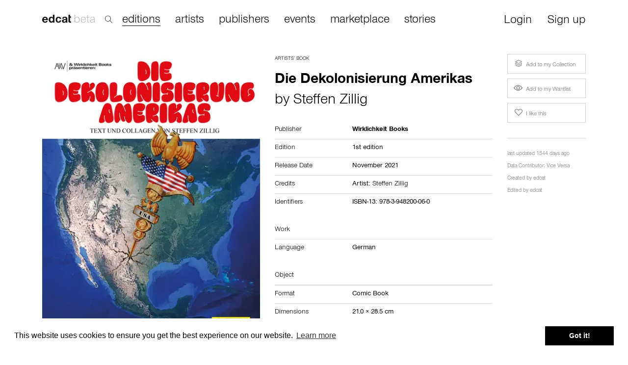

--- FILE ---
content_type: text/html; charset=utf-8
request_url: https://edcat.net/item/die-dekolonisierung-amerikas/
body_size: 11400
content:


<!DOCTYPE html>
<html ng-app="App">

<head>
  <meta name="viewport" content="width=device-width, initial-scale=1.0">
  <meta name="theme-color" content="#ffffff">
  <meta charset="UTF-8">
  <meta name="google-site-verification" content="BNN3wOp_pqU1WQ0ma9uf_YdS5O1RKOo583asG5JQ3RY" />

  
<title>edcat – Die Dekolonisierung Amerikas</title>
<meta name="description" content="Artists’ Book, Steffen Zillig, 2021, Wirklichkeit Books, 1st edition">

<meta property="og:url" content="https://edcat.net/item/die-dekolonisierung-amerikas/" />
<meta property="og:type" content="product" />
<meta property="og:title" content="edcat – Die Dekolonisierung Amerikas" />
<meta property="og:description" content="Artists’ Book, Steffen Zillig, 2021, Wirklichkeit Books, 1st edition" />
<meta property="og:image" content="https://cdn.edcat.net/cdn-cgi/image/quality=75,format=auto,width=850,height=600/media/items/Cover_DE.jpeg" />


  <link rel="apple-touch-icon" sizes="180x180" href="https://cdn.edcat.net/edcat_static/favicons/apple-touch-icon.ef2caeb23f48.png">
  <link rel="icon" type="image/png" sizes="32x32" href="https://cdn.edcat.net/edcat_static/favicons/favicon-32x32.ead904ac4101.png">
  <link rel="icon" type="image/png" sizes="16x16" href="https://cdn.edcat.net/edcat_static/favicons/favicon-16x16.13b97ee98673.png">
  <link rel="manifest" href="https://cdn.edcat.net/edcat_static/favicons/manifest.d8aaa1244b37.json">
  <link rel="mask-icon" href="https://cdn.edcat.net/edcat_static/favicons/safari-pinned-tab.354e2760c5c0.svg" color="#2000ff">
  <link rel="shortcut icon" href="https://cdn.edcat.net/edcat_static/favicons/favicon.f15cd94b6d29.ico">

  <link href="https://cdn.edcat.net/edcat_static/css/bootstrap.min.2f19a8cbdcfb.css" rel="stylesheet">
  <link href="https://cdn.edcat.net/edcat_static/css/font-awesome.min.2a61587af217.css" rel="stylesheet">
  <link href="https://cdn.edcat.net/edcat_static/css/edcat-icons.a0811f149005.css" rel="stylesheet">
  <link href="https://cdn.edcat.net/edcat_static/css/styles.a3168f931c7c.css" rel="stylesheet">
  <link href="https://cdn.edcat.net/edcat_static/css/custom.0616130d96fa.css" rel="stylesheet">
  <link href="https://cdn.edcat.net/edcat_static/css/media.c0e0f824ba1a.css" rel="stylesheet">
  <link href="https://cdn.edcat.net/edcat_static/css/import.ff87dc5fdbfd.css" rel="stylesheet">

  
    <script>
      window.RECAPTCHA_SITEKEY = '6Lfsqi4UAAAAAIpexidh1ghaITnL-OhTKKGWl36b';
    </script>
  

  <link rel="stylesheet" type="text/css" href="//cdnjs.cloudflare.com/ajax/libs/cookieconsent2/3.0.3/cookieconsent.min.css" />
  <script src="//cdnjs.cloudflare.com/ajax/libs/cookieconsent2/3.0.3/cookieconsent.min.js"></script>
  <script>
    window.addEventListener("load", function() {
      window.cookieconsent.initialise({
        "palette": {
          "popup": {
            "background": "#ffffff"
          },
          "button": {
            "background": "#000000"
          }
        }
      })
    });
  </script>

  
  <link href="https://cdn.edcat.net/edcat_static/lightbox2/css/lightbox.48ba8c34ab90.css" rel="stylesheet">

</head>

<body>
  <div id="top-container">
    


<nav class="navbar navbar-fixed-top hide-nav-on-mobile" role="navigation" id="search_active">
  <div class="container">
    <div class="row" style="margin-left: -15px;">
      <div class="col-lg-2 col-xs-2 col-sm-2">
        <div class="navbar-header">
          <a class="navbar-brand" href="/">
            <img src="https://cdn.edcat.net/edcat_static/images/logo_beta.4b9c845bf4a0.svg" alt="" class="logo">
          </a>
        </div>
        <div class="search">
          <img src="https://cdn.edcat.net/edcat_static/images/search.7c2c9189e108.svg" alt="" class="search-icon">
        </div>
      </div>
      <div class="col-lg-9 col-xs-9 col-sm-9">
        <div class="search-popup">
          <input type="text" id="search-new-input" placeholder="Search within 22,130 artists' books, editions, monographs and ephemera">
        </div>
      </div>
      <div class="col-lg-1 col-xs-1 col-sm-1 text-right">
        <div id="close-search">×</div>
      </div>
    </div>
  </div>
</nav>


<nav class="navbar navbar-fixed-top hide-nav-on-mobile" role="navigation" id="search_not_active">
  <div class="container">
    <div class="navbar-header">
      <a class="navbar-brand" href="/">
        <img src="https://cdn.edcat.net/edcat_static/images/logo_beta.4b9c845bf4a0.svg" alt="" class="logo">
      </a>
    </div>

    
    <div class="search">
      <img src="https://cdn.edcat.net/edcat_static/images/search.7c2c9189e108.svg" alt="" class="search-icon">
    </div>
    

    <div class="collapse navbar-collapse">
      <ul class="nav navbar-nav main nav-links header-links">
        <li><a href="/items/" class="active">editions</a></li>
        <li><a href="/artists/" class="">artists</a></li>
        <li><a href="/publishers/" class="">publishers</a></li>
        <li><a href="/events/" class="">events</a></li>
        <li><a href="/marketplace/" class="">marketplace</a></li>
        <li><a href="/stories">stories</a></li>
      </ul>
      <ul class="nav navbar-nav navbar-right">
        

        
        <li style="padding-right: 15px; padding-left: 15px;">
          <a href="" class="btn btn-sm login-required">Login</a>
        </li>
        <li style="padding-right: 15px; padding-left: 15px;">
          <a href="#" class="btn btn-sm signup">Sign up</a>
        </li>
        
      </ul>
    </div>
  </div>
</nav>


<nav class="navbar hide-nav-on-desktop" role="navigation">
  <div class="container">
    <div class="navbar-header">
      <button type="button" class="navbar-toggle collapsed" data-toggle="collapse" data-target="#navbar-top-collapse">
        <span class="sr-only">Toggle navigation</span>
        <span class="icon-bar"></span>
        <span class="icon-bar"></span>
        <span class="icon-bar"></span>
      </button>
      
      <a class="navbar-brand" href="/">
        <img src="https://cdn.edcat.net/edcat_static/images/logo_beta.4b9c845bf4a0.svg" alt="" class="logo">
      </a>
    </div>

    <div class="collapse navbar-collapse" id="navbar-top-collapse" style="padding-left: 15px;">
      <ul class="nav navbar-nav main nav-links">
        <li><a href="/items/">editions</a></li>
        <li><a href="/artists/">artists</a></li>
        <li><a href="/publishers/">publishers</a></li>
        <li><a href="/events/">events</a></li>
        <li><a href="/marketplace/">marketplace</a></li>
        <li><a href="/stories">stories</a></li>
      </ul>
      <ul class="nav navbar-nav nav-links" style="margin-top: -7px;">
        

        
        <li>
          <a href="#" class="login-required">Login</a>
        </li>
        <li>
          <a href="#" class="signup">Sign up</a>
        </li>
        
      </ul>
    </div>

    <form class="navbar-form navbar-left autocomplete-me" role="search" action="/search/" autocomplete="off">
      <div class="form-group inner-addon right-addon">
        <input type="text" class="form-control" placeholder="search" name="q" id="search-input">
        <i class="glyphicon glyphicon-search"></i>
      </div>
    </form>
  </div>
</nav>

  </div>

  
    <div class="container" id="main-container">
      

  <div class="images-modal">
    <div class="modal fade" id="add-to-collection-modal">
      <div class="modal-dialog">
        <div class="modal-content">
          <div class="modal-header">
            <button type="button" class="close" data-dismiss="modal" aria-hidden="true">&times;</button>
            <strong>Add to collection</strong>
          </div>
          <div class="modal-body">
          </div>
        </div>
      </div>
    </div>
  </div>

  <div class="modal fade attach-to-obj-modal" id="add-to-event-modal">
    <div class="modal-dialog">
      <div class="modal-content">
        <div class="modal-header">
          <button type="button" class="close" data-dismiss="modal" aria-hidden="true">&times;</button>
          <h2 class="modal-title">Add to Event</h2>
          <p>If this edition is featured in an exhibition or fair, please choose the event from this list.</p>
        </div>
        <div class="modal-body" data-context="">
        </div>
        <div class="modal-footer text-left">
          <a href="#" class="btn btn-primary btn-black" id="save-featured-events">
            Save
          </a>
        </div>
      </div>
    </div>
  </div>

  <div class="modal fade attach-to-obj-modal" id="add-to-story-modal">
    <div class="modal-dialog">
      <div class="modal-content">
        <div class="modal-header">
          <button type="button" class="close" data-dismiss="modal" aria-hidden="true">&times;</button>
          <h2 class="modal-title">Add to Story</h2>
        </div>
        <div class="modal-body">
          
        </div>
        <div class="modal-footer">
          <div class="col-lg-6 text-left">
            <a href="#" class="btn btn-primary btn-black" style="width: 200px; text-transform: capitalize" id="save-stories">
              Save
            </a>
          </div>
          <div class="col-lg-6 text-right">
            <a href="/stories/new?uuid=e1b060dd-cf13-4ab1-a3f6-f461a1c5f4d0" class="btn btn-default" style="width: 200px;">
              Create a new story
            </a>
          </div>
        </div>
      </div>
    </div>
  </div>


<!-- Content -->
<div class="row">
  

  

  

  

  

  
    <div class="col-xs-12 col-md-5 col-lg-5 left-panel">
    
    <div id="main-image-wrapper">
      
      
      
      <a id="main-image-link"  data-lightbox="item-image" href="https://cdn.edcat.net/media/items/Cover_DE.jpeg" >
        <img id="id_main_image" class="img-responsive" src="https://cdn.edcat.net/cdn-cgi/image/quality=75,format=auto,width=850,height=600/media/items/Cover_DE.jpeg" />
      </a>

      <div class="image-description">
        
          image source: Vice Versa
        
        
      </div>
      
      
      
    </div>
    

    
    <div id="work-info">
      <div>
        
      </div>

      

      

      
        
          <div id="publisher-notes">
          <h4>
            Publisher Note
            
          </h4>
          
            <div data-language="en" style="">
              <p>
                In nicht allzu ferner Zukunft entschließt sich die Regierung der Vereinigten Staaten von Amerika, die zugewanderten Teile ihrer nun vollständig genetisch decodierten Bevölkerung zurück in die Welt zu schicken. Es ist der bemerkenswerte Versuch, eine Gesellschaft wiederherzustellen, wie sie vor der verheerenden Eroberung des amerikanischen Kontinents durch europäische Einwanderer herrschte. Also ziehen bald Konvois von „Rückwanderern“ nach Europa, obwohl seit Jahrzehnten kein Kontakt mehr zu dem schrulligen Erdteil jenseits des Atlantiks besteht. Denn Europa hat sich eingeigelt und will vom Rest der Welt schon lange nichts mehr wissen, als plötzlich amerikanische Flüchtlingsboote die französische Küste erreichen...<br><br>In „Die Dekolonisierung Amerikas“ erzählt Steffen Zillig eine fiktive Zukunft aus kleinteilig collagierten Versatzstücken der Populärkultur. Dafür kombiniert er Ausschnitte aus alten und neuen Abenteuercomics mit verwaschenen Fotografien aus dem Internet. Dazwischen entspinnt sich eine Sozialfantasie, deren abenteuerliche Verwerfungen und Konfliktlinien denen der Gegenwart verblüffend ähnlich werden.<br><br>Steffen Zillig macht Kunst. Mit Kolleginnen und Kollegen betreibt er den Briefing Room“ in Brüssel und gibt das Künstlermagazin „Intercity“ heraus. Er arbeitet in Hamburg und ist Mitglied einer Gewerkschaft.
                
              </p>
            </div>
          
        </div>
        

        
      
    </div>
    
  </div>
  

  <div id="middle-panel" class="col-xs-12 col-md-5 col-lg-5 infowrapper">
    <div id="title-block" class="title-infowrapper">
      <span class="category">
        
          
            <a href="/items/?category=1">Artists’ Book</a>
          
        
      </span>
      
        
          
            
              <h2 class="title">Die Dekolonisierung Amerikas</h2>
              
              
                <h4>by
                  
                  <a href="/entities/cbf99ff2-402c-4e39-9d45-716d9ff3173b/">Steffen Zillig</a>
                  
                </h4>
              
              
            
          
        
      
    </div>

    <table class="table table-nonfluid">
      
      <tr>
        <th>Publisher</th>
        <td>
          
          
          <div>
            <nobr>
              <a href="/entities/14a5c9cf-6571-4fd2-bbfa-db05ee887b48/">
                <strong>Wirklichkeit Books</strong>
              </a>
              
            </nobr>
          </div>
          
        </td>
      </tr>

      

      
      <tr>
        <th>Edition</th>
        <td>
          1st  edition
        </td>
      </tr>
      

      
      <tr class="release-places">
        <th>Release Date</th>
        <td>
          <a href="/items/?start_year=2021&end_year=2021">
            November 2021
            
          </a>
        </td>
      </tr>
      

      

      

      
      <tr>
        <th>Credits</th>
        <td>
          
          
          
          
          
          
          
          
          <div>
            Artist:
            
            
            <nobr><a href="/entities/cbf99ff2-402c-4e39-9d45-716d9ff3173b/">Steffen Zillig</a></nobr>
            
          </div>
          
          
        </td>
      </tr>
      

      

      

      
      <tr>
        <th>Identifiers</th>
        <td>
          
          <div>
            ISBN-13:
            
            978-3-948200-06-0
            
          </div>
          
        </td>
      </tr>
      

      

      

      
      
      
    </table>

    
    <table class="table table-nonfluid">
      <tr>
        <th>Work</th>
        <td>&nbsp;</td>
      </tr>

      

      

      

      

      

      

      

      

      
      <tr>
        <th>Language</th>
        <td>
          
          German
          
        </td>
      </tr>
      

      

      
    </table>
    

    
    
    <table class="table table-nonfluid" id="object-1-info">
      <thead>
        <tr class="link-row" id="object-1-heading">
          <th>Object</th>
          <th></th>
        </tr>
      </thead>
      <tbody id="object-1-collapse">
        
        <tr>
          <th>Format</th>
          <td>Comic Book</td>
        </tr>
        

        

        
        <tr>
          <th>Dimensions</th>
          <td>
            
            21.0
            &times;
            
            
            28.5
            
            
            
            
            cm
          </td>
        </tr>
        

        

        

        

      </tbody>
    </table>
    

    
    <table class="table table-nonfluid" id="interior-info">
      <thead>
        <tr class="link-row" id="interior-heading">
          <th colspan="2">Interior</th>
        </tr>
      </thead>
      <tbody id="interior-collapse">

        
        <tr>
          <th>Pages</th>
          <td>
            
            32
            
            
            
          </td>
        </tr>
        

        

        

        

        

        
      </tbody>
    </table>
    

    
    
    

    
    
    

    
    
    

    

    
    
    

    
    
    

    
    

  </div>

  <div class="col-xs-12 col-md-2 col-lg-2 right-panel">
    
    
    <div class="collection-buttons" id="collection-buttons">
      <div class="row">
        <div class="col-xs-12">
          <div class="button-block">
            
            <a href="/personal/collection/add/e1b060dd-cf13-4ab1-a3f6-f461a1c5f4d0/" class="btn btn-default btn-sm login-required collection" role="button">
              <span class="icon icon-collection" aria-hidden="true"></span> Add to my Collection
            </a>
            
            
          </div>
          <div class="button-block">
            <a href="/items/toggle_wanted/e1b060dd-cf13-4ab1-a3f6-f461a1c5f4d0" class="login-required btn btn-default btn-sm " role="button" rel="nofollow">
              <span class="icon icon-view" aria-hidden="true"></span> Add to my Wantlist
            </a>
            
          </div>
          <div class="button-block">
            <a href="/items/toggle_recommended/e1b060dd-cf13-4ab1-a3f6-f461a1c5f4d0" class="login-required btn btn-default btn-sm" role="button" rel="nofollow">
              <span class="icon icon-heart" aria-hidden="true"></span> I like this
            </a>
            
          </div>
          
          
          
        </div>
      </div>
    </div>
    
    
    
    <div>
      <div class="row">
        <div class="col-xs-12">
          

          

          

          

          
          
        </div>
        <div class="col-xs-12">
          <div class="feature-block details-block">
            
            
            <p>last updated 1544 days ago</p>
            
            
            
            
            <p>
              Data Contributor:
              
              <a href="/entities/692c01ff-548c-4257-8da0-f5c9b700d5cd/">Vice Versa</a>
              
            </p>
            
            <p>Created by <a href="/users/edcat/">edcat</a></p>
            <p>Edited by
              
                <a href="/users/edcat/">edcat</a>
              
            </p>
            
            
          </div>
          <div class="row">
            
            <div class="col-xs-12">
              
              
              
              
              
            </div>
          </div>
        </div>
      </div>
    </div>
    
  </div>

  <!------------------------- Related Items --------------------->
  <div class="related-items">
    
    
    
    <div class="row main">
      <div class="col-xs-12">
        
        <h4>
          Other editions by <a href="/entities/cbf99ff2-402c-4e39-9d45-716d9ff3173b/">Steffen Zillig</a>
          <a href="/entities/steffen-zillig/" class="see-all">see all</a>
        </h4>
        
      </div>
      
      
      



<div class="col-xs-6 col-sm-4 col-md-2 tile">
  <div class="item-thumb" style="height: 229px;">
    <a href="/item/the-decolonization-of-america/">
      
      <img style="max-height: 229px;" class="img-responsive lazyload" data-src="https://cdn.edcat.net/cdn-cgi/image/quality=75,format=auto,width=500/media/items/Cover_EN.jpeg" />
      
    </a>
  </div>
  
  <div class="category">Artists’ Book</div>
  
  <span class="main-title">
    <a href="/item/the-decolonization-of-america/">The Decolonization of America</a>
  </span>
  
  <span class="authors-list">
    
    by
    <a href="/entities/steffen-zillig/">Steffen Zillig</a>
    
  </span>
  

  

  
</div>

      
      
      
    </div>
    
    
    
    <div class="row main">
      <div class="col-xs-12">
        
        <h4>
          Other editions by <a href="/entities/14a5c9cf-6571-4fd2-bbfa-db05ee887b48/">Wirklichkeit Books</a>
          <a href="/entities/wirklichkeit-books/" class="see-all">see all</a>
        </h4>
        
      </div>
      
      
      



<div class="col-xs-6 col-sm-4 col-md-2 tile">
  <div class="item-thumb" style="height: 229px;">
    <a href="/item/side-magazine-no1-the-professor-bergen-assembly/">
      
      <img style="max-height: 229px;" class="img-responsive lazyload" data-src="https://cdn.edcat.net/cdn-cgi/image/quality=75,format=auto,width=500/media/items/978-3-948200-04-6_0.jpeg" />
      
    </a>
  </div>
  
  <div class="category">Art Magazine</div>
  
  <span class="main-title">
    <a href="/item/side-magazine-no1-the-professor-bergen-assembly/">Side Magazine No.1 – The Professor / Bergen Assembly</a>
  </span>
  
  <span class="authors-list">
    
  </span>
  

  

  
</div>

      
      
      



<div class="col-xs-6 col-sm-4 col-md-2 tile">
  <div class="item-thumb" style="height: 229px;">
    <a href="/item/publishing-as-a-way-of-creating-wirklichkeit-7/">
      
      <img style="max-height: 229px;" class="img-responsive lazyload" data-src="https://cdn.edcat.net/cdn-cgi/image/quality=75,format=auto,width=500/media/items/Scan2024-10-29_141225.jpg" />
      
    </a>
  </div>
  
  <div class="category">Artists’ Book</div>
  
  <span class="main-title">
    <a href="/item/publishing-as-a-way-of-creating-wirklichkeit-7/">Publishing as a Way of Creating Wirklichkeit 7</a>
  </span>
  
  <span class="authors-list">
    
    by
    <a href="/entities/marion-von-osten/">Marion von Osten</a>
    
  </span>
  

  

  
</div>

      
      
      



<div class="col-xs-6 col-sm-4 col-md-2 tile">
  <div class="item-thumb" style="height: 229px;">
    <a href="/item/janus-neinus-vielleichtus/">
      
      <img style="max-height: 229px;" class="img-responsive lazyload" data-src="https://cdn.edcat.net/cdn-cgi/image/quality=75,format=auto,width=500/media/items/Cover_Front.jpg" />
      
    </a>
  </div>
  
  <div class="category">Artists’ Book</div>
  
  <span class="main-title">
    <a href="/item/janus-neinus-vielleichtus/">Janus Neinus Vielleichtus</a>
  </span>
  
  <span class="authors-list">
    
    by
    <a href="/entities/kyrill-constantinides-tank-2/">Kyrill Constantinides Tank</a>
    
  </span>
  

  

  
</div>

      
      
      



<div class="col-xs-6 col-sm-4 col-md-2 tile">
  <div class="item-thumb" style="height: 229px;">
    <a href="/item/publishing-as-a-way-of-creating-wirklichkeit-8/">
      
      <img style="max-height: 229px;" class="img-responsive lazyload" data-src="https://cdn.edcat.net/cdn-cgi/image/quality=75,format=auto,width=500/media/items/Scan2024-10-29_141308.jpg" />
      
    </a>
  </div>
  
  <div class="category">Artists’ Book</div>
  
  <span class="main-title">
    <a href="/item/publishing-as-a-way-of-creating-wirklichkeit-8/">Publishing as a Way of Creating Wirklichkeit 8</a>
  </span>
  
  <span class="authors-list">
    
    by
    <a href="/entities/mikhail-bakhtin/">Mikhail Bakhtin</a>
    
  </span>
  

  

  
</div>

      
      
      



<div class="col-xs-6 col-sm-4 col-md-2 tile">
  <div class="item-thumb" style="height: 229px;">
    <a href="/item/return/">
      
      <img style="max-height: 229px;" class="img-responsive lazyload" data-src="https://cdn.edcat.net/cdn-cgi/image/quality=75,format=auto,width=500/media/items/Screenshot_2019-03-15_at_16.55.46.png" />
      
    </a>
  </div>
  
  <div class="category">Artists’ Book</div>
  
  <span class="main-title">
    <a href="/item/return/">Return</a>
  </span>
  
  <span class="authors-list">
    
    by
    <a href="/entities/franco-leidi/">Franco Leidi</a>
    
  </span>
  

  

  
</div>

      
      
      



<div class="col-xs-6 col-sm-4 col-md-2 tile">
  <div class="item-thumb" style="height: 229px;">
    <a href="/item/5-cuts/">
      
      <img style="max-height: 229px;" class="img-responsive lazyload" data-src="https://cdn.edcat.net/cdn-cgi/image/quality=75,format=auto,width=500/media/items/Screenshot_2021-02-19_at_13.11.09.png" />
      
    </a>
  </div>
  
  <div class="category">Artists’ Book</div>
  
  <span class="main-title">
    <a href="/item/5-cuts/">5 Cuts</a>
  </span>
  
  <span class="authors-list">
    
    by
    <a href="/entities/stephanie-oursler/">Stephanie Oursler</a>
    
  </span>
  

  

  
</div>

      
      
      
    </div>
    
    
    
    <div class="row">
      <div class="col-xs-12">
        
        <h4>Other related editions</h4>
        
      </div>
      
      
      



<div class="col-xs-6 col-sm-4 col-md-2 tile">
  <div class="item-thumb" style="height: 229px;">
    <a href="/item/under-the-sun/">
      
      <img style="max-height: 229px;" class="img-responsive lazyload" data-src="https://cdn.edcat.net/cdn-cgi/image/quality=75,format=auto,width=500/media/items/under_the_sun_2.jpg" />
      
    </a>
  </div>
  
  <div class="category">Artists’ Book</div>
  
  <span class="main-title">
    <a href="/item/under-the-sun/">Under the Sun</a>
  </span>
  
  <span class="authors-list">
    
    by
    <a href="/entities/ani-ekin-ozdemir/">Ani Ekin Ozdemir</a>
    
  </span>
  

  

  
</div>

      
      
      
      
      



<div class="col-xs-6 col-sm-4 col-md-2 tile">
  <div class="item-thumb" style="height: 229px;">
    <a href="/item/the-fall-3/">
      
      <img style="max-height: 229px;" class="img-responsive lazyload" data-src="https://cdn.edcat.net/cdn-cgi/image/quality=75,format=auto,width=500/media/items/Screenshot_2022-06-09_at_15.48.00.png" />
      
    </a>
  </div>
  
  <div class="category">Photobook</div>
  
  <span class="main-title">
    <a href="/item/the-fall-3/">The Fall</a>
  </span>
  
  <span class="authors-list">
    
    by
    <a href="/entities/tobias-zielony/">Tobias Zielony</a>
    
  </span>
  

  

  
</div>

      
      
      <div class="clearfix visible-xs"></div>
      
      
      
      



<div class="col-xs-6 col-sm-4 col-md-2 tile">
  <div class="item-thumb" style="height: 229px;">
    <a href="/item/london-being-in-the-library/">
      
      <img style="max-height: 229px;" class="img-responsive lazyload" data-src="https://cdn.edcat.net/cdn-cgi/image/quality=75,format=auto,width=500/media/items/9783038602347_Daniela-Keiser-Library_DEF1.jpg" />
      
    </a>
  </div>
  
  <div class="category">Photobook</div>
  
  <span class="main-title">
    <a href="/item/london-being-in-the-library/">London - Being in the Library</a>
  </span>
  
  <span class="authors-list">
    
    by
    <a href="/entities/daniela-keiser/">Daniela Keiser</a>
    
  </span>
  

  

  
</div>

      
      
      <div class="clearfix visible-sm"></div>
      
      
      
      



<div class="col-xs-6 col-sm-4 col-md-2 tile">
  <div class="item-thumb" style="height: 229px;">
    <a href="/item/usd-camouflage/">
      
      <img style="max-height: 229px;" class="img-responsive lazyload" data-src="https://cdn.edcat.net/cdn-cgi/image/quality=75,format=auto,width=500/media/items/ferenc_grof_usd_camouflage_mfc_michele_didier_376.jpg" />
      
    </a>
  </div>
  
  <div class="category">Artists’ Edition</div>
  
  <span class="main-title">
    <a href="/item/usd-camouflage/">USD Camouflage</a>
  </span>
  
  <span class="authors-list">
    
    by
    <a href="/entities/ferenc-grof/">Ferenc Gróf</a>
    
  </span>
  

  

  
</div>

      
      
      <div class="clearfix visible-xs"></div>
      
      
      
      



<div class="col-xs-6 col-sm-4 col-md-2 tile">
  <div class="item-thumb" style="height: 229px;">
    <a href="/item/portrait-in-four-movements/">
      
      <img style="max-height: 229px;" class="img-responsive lazyload" data-src="https://cdn.edcat.net/cdn-cgi/image/quality=75,format=auto,width=500/media/items/978-88-944972-5-0_0_LEV1ePK.png" />
      
    </a>
  </div>
  
  <div class="category">Art Book</div>
  
  <span class="main-title">
    <a href="/item/portrait-in-four-movements/">Portrait in Four Movements</a>
  </span>
  
  <span class="authors-list">
    
  </span>
  

  

  
</div>

      
      
      
      
      



<div class="col-xs-6 col-sm-4 col-md-2 tile">
  <div class="item-thumb" style="height: 229px;">
    <a href="/item/image-in-the-post-millenium/">
      
      <img style="max-height: 229px;" class="img-responsive lazyload" data-src="https://cdn.edcat.net/cdn-cgi/image/quality=75,format=auto,width=500/media/items/978-94-93148-60-4_0.png" />
      
    </a>
  </div>
  
  <div class="category">Art Theory</div>
  
  <span class="main-title">
    <a href="/item/image-in-the-post-millenium/">Image in the Post-Millenium</a>
  </span>
  
  <span class="authors-list">
    
  </span>
  

  

  
</div>

      
      
      <div class="clearfix visible-md"></div>
      <div class="clearfix visible-lg"></div>
      <div class="clearfix visible-sm"></div>
      
      
      
      



<div class="col-xs-6 col-sm-4 col-md-2 tile">
  <div class="item-thumb" style="height: 229px;">
    <a href="/item/schoolgirl-complex-a-to-z/">
      
      <img style="max-height: 229px;" class="img-responsive lazyload" data-src="https://cdn.edcat.net/cdn-cgi/image/quality=75,format=auto,width=500/media/items/Immagine_2025-11-05_151901.png" />
      
    </a>
  </div>
  
  <div class="category">Photobook</div>
  
  <span class="main-title">
    <a href="/item/schoolgirl-complex-a-to-z/">Schoolgirl Complex A to Z</a>
  </span>
  
  <span class="authors-list">
    
    by
    <a href="/entities/yuki-aoyama/">Yuki Aoyama</a>
    
  </span>
  

  

  
</div>

      
      
      
      
      



<div class="col-xs-6 col-sm-4 col-md-2 tile">
  <div class="item-thumb" style="height: 229px;">
    <a href="/item/workout-2/">
      
      <img style="max-height: 229px;" class="img-responsive lazyload" data-src="https://cdn.edcat.net/cdn-cgi/image/quality=75,format=auto,width=500/media/items/10-workout-x1500_w.jpg" />
      
    </a>
  </div>
  
  <div class="category">Artists’ Book</div>
  
  <span class="main-title">
    <a href="/item/workout-2/">Workout</a>
  </span>
  
  <span class="authors-list">
    
    by
    <a href="/entities/jamie-crewe/">Jamie Crewe</a>, <a href="/entities/erick-beltran-2/">Erick Beltran</a>, <a href="/entities/romy-ruegger-2/">Romy Ruegger</a>, <a href="/entities/claudia-bart/">Claudia Bart</a>, <a href="/entities/leslie-thornton/">Leslie Thornton</a>, <a href="/entities/claire-fontaine/">C…</a>
    
  </span>
  

  

  
</div>

      
      
      <div class="clearfix visible-xs"></div>
      
      
      
      



<div class="col-xs-6 col-sm-4 col-md-2 tile">
  <div class="item-thumb" style="height: 229px;">
    <a href="/item/john-cage/">
      
      <img style="max-height: 229px;" class="img-responsive lazyload" data-src="https://cdn.edcat.net/cdn-cgi/image/quality=75,format=auto,width=500/media/items/Screenshot_2025-08-14_at_15.24.59.png" />
      
    </a>
  </div>
  
  <div class="category">Photobook</div>
  
  <span class="main-title">
    <a href="/item/john-cage/">John Cage</a>
  </span>
  
  <span class="authors-list">
    
    by
    <a href="/entities/john-cage/">John Cage</a>, <a href="/entities/lelli-and-masotti-archivio/">Lelli and Masotti Archivio</a>, <a href="/entities/roberto-masotti/">Roberto Masotti</a>
    
  </span>
  

  

  
</div>

      
      
      <div class="clearfix visible-sm"></div>
      
      
      
      



<div class="col-xs-6 col-sm-4 col-md-2 tile">
  <div class="item-thumb" style="height: 229px;">
    <a href="/item/standard-reading-2/">
      
      <img style="max-height: 229px;" class="img-responsive lazyload" data-src="https://cdn.edcat.net/cdn-cgi/image/quality=75,format=auto,width=500/media/items/Standard-Reading-2.jpg" />
      
    </a>
  </div>
  
  <div class="category">Artists’ Book</div>
  
  <span class="main-title">
    <a href="/item/standard-reading-2/">Standard Reading 2</a>
  </span>
  
  <span class="authors-list">
    
    by
    <a href="/entities/nicholas-cheveldave/">Nicholas Cheveldave</a>
    
  </span>
  

  

  
</div>

      
      
      <div class="clearfix visible-xs"></div>
      
      
      
      



<div class="col-xs-6 col-sm-4 col-md-2 tile">
  <div class="item-thumb" style="height: 229px;">
    <a href="/item/die-anonyme-liebe/">
      
      <img style="max-height: 229px;" class="img-responsive lazyload" data-src="https://cdn.edcat.net/cdn-cgi/image/quality=75,format=auto,width=500/media/items/DSCF3945_0.jpg" />
      
    </a>
  </div>
  
  <div class="category">Artists’ Book</div>
  
  <span class="main-title">
    <a href="/item/die-anonyme-liebe/">Die Anonyme Liebe</a>
  </span>
  
  <span class="authors-list">
    
  </span>
  

  

  
</div>

      
      
      
      
      



<div class="col-xs-6 col-sm-4 col-md-2 tile">
  <div class="item-thumb" style="height: 229px;">
    <a href="/item/very-far-out/">
      
      <img style="max-height: 229px;" class="img-responsive lazyload" data-src="https://cdn.edcat.net/cdn-cgi/image/quality=75,format=auto,width=500/media/items/very_far_out_cover_web.jpg" />
      
    </a>
  </div>
  
  <div class="category">Artists’ Book</div>
  
  <span class="main-title">
    <a href="/item/very-far-out/">VERY FAR OUT</a>
  </span>
  
  <span class="authors-list">
    
    by
    <a href="/entities/luca-schenardi/">Luca Schenardi</a>, <a href="/entities/lina-muller/">Lina Müller</a>
    
  </span>
  

  

  
</div>

      
      
      <div class="clearfix visible-md"></div>
      <div class="clearfix visible-lg"></div>
      <div class="clearfix visible-sm"></div>
      
      
      
      



<div class="col-xs-6 col-sm-4 col-md-2 tile">
  <div class="item-thumb" style="height: 229px;">
    <a href="/item/the-other-side-of-silence/">
      
      <img style="max-height: 229px;" class="img-responsive lazyload" data-src="https://cdn.edcat.net/cdn-cgi/image/quality=75,format=auto,width=500/media/items/979-12-80579-01-0.jpg" />
      
    </a>
  </div>
  
  <div class="category">Artist Monograph</div>
  
  <span class="main-title">
    <a href="/item/the-other-side-of-silence/">The Other Side of Silence</a>
  </span>
  
  <span class="authors-list">
    
    by
    <a href="/entities/hrair-sarkissian/">Hrair Sarkissian</a>
    
  </span>
  

  

  
</div>

      
      
      
      
      



<div class="col-xs-6 col-sm-4 col-md-2 tile">
  <div class="item-thumb" style="height: 229px;">
    <a href="/item/in-plain-air/">
      
      <img style="max-height: 229px;" class="img-responsive lazyload" data-src="https://cdn.edcat.net/cdn-cgi/image/quality=75,format=auto,width=500/media/items/91x9CoVTULL._AC_UF10001000_QL80_.jpg" />
      
    </a>
  </div>
  
  <div class="category">Photobook</div>
  
  <span class="main-title">
    <a href="/item/in-plain-air/">In Plain Air</a>
  </span>
  
  <span class="authors-list">
    
    by
    <a href="/entities/irina-rozovsky/">Irina Rozovsky</a>
    
  </span>
  

  

  
</div>

      
      
      <div class="clearfix visible-xs"></div>
      
      
      
      



<div class="col-xs-6 col-sm-4 col-md-2 tile">
  <div class="item-thumb" style="height: 229px;">
    <a href="/item/shelf-documents/">
      
      <img style="max-height: 229px;" class="img-responsive lazyload" data-src="https://cdn.edcat.net/cdn-cgi/image/quality=75,format=auto,width=500/media/items/Scan2024-11-01_171525.jpg" />
      
    </a>
  </div>
  
  <div class="category">Artists’ Book</div>
  
  <span class="main-title">
    <a href="/item/shelf-documents/">Shelf Documents</a>
  </span>
  
  <span class="authors-list">
    
  </span>
  

  

  
</div>

      
      
      <div class="clearfix visible-sm"></div>
      
      
      
      



<div class="col-xs-6 col-sm-4 col-md-2 tile">
  <div class="item-thumb" style="height: 229px;">
    <a href="/item/dhaka-diary/">
      
      <img style="max-height: 229px;" class="img-responsive lazyload" data-src="https://cdn.edcat.net/cdn-cgi/image/quality=75,format=auto,width=500/media/items/978-1-908889-86-7_0.jpeg" />
      
    </a>
  </div>
  
  <div class="category">Photobook</div>
  
  <span class="main-title">
    <a href="/item/dhaka-diary/">Dhaka Diary</a>
  </span>
  
  <span class="authors-list">
    
    by
    <a href="/entities/peter-bialobrzeski/">Peter Bialobrzeski</a>
    
  </span>
  

  

  
</div>

      
      
      <div class="clearfix visible-xs"></div>
      
      
      
      



<div class="col-xs-6 col-sm-4 col-md-2 tile">
  <div class="item-thumb" style="height: 229px;">
    <a href="/item/ikea-test/">
      
      <img style="max-height: 229px;" class="img-responsive lazyload" data-src="https://cdn.edcat.net/cdn-cgi/image/quality=75,format=auto,width=500/media/items/MFCA.jpg" />
      
    </a>
  </div>
  
  <div class="category">Artists’ Book</div>
  
  <span class="main-title">
    <a href="/item/ikea-test/">IKEA TEST</a>
  </span>
  
  <span class="authors-list">
    
    by
    <a href="/entities/magnus-frederik-clausen/">Magnus Frederik Clausen</a>
    
  </span>
  

  

  
</div>

      
      
      
      
      



<div class="col-xs-6 col-sm-4 col-md-2 tile">
  <div class="item-thumb" style="height: 229px;">
    <a href="/item/le-livre-de-recettes/">
      
      <img style="max-height: 229px;" class="img-responsive lazyload" data-src="https://cdn.edcat.net/cdn-cgi/image/quality=75,format=auto,width=500/media/items/IMG_1209_grande.webp" />
      
    </a>
  </div>
  
  <div class="category">Artists’ Book</div>
  
  <span class="main-title">
    <a href="/item/le-livre-de-recettes/">Le Livre de recettes</a>
  </span>
  
  <span class="authors-list">
    
    by
    <a href="/entities/lisa-garnier/">Lisa Garnier</a>
    
  </span>
  

  

  
</div>

      
      
      <div class="clearfix visible-md"></div>
      <div class="clearfix visible-lg"></div>
      <div class="clearfix visible-sm"></div>
      
      
      
      
    </div>
    
    
    

  </div>
</div>


      <div class="row footer">
  <div class="col-xs-12 col-sm-12 col-lg-6 col-md-6">
    <ul>
      <li>
        <a href="/about/mission/">About edcat</a>
      </li>
      <li>
        <a href="https://feedback.userreport.com/67ccbe85-e56f-4f2a-9d37-9e5e8ee63e9c/#ideas/popular" target="_blank">Send Feedback</a>
      </li>
      <li>
        <a href="/about/help/">Get Help</a>
      </li>
    </ul>
  </div>
  <div class="col-xs-12 col-sm-12 col-lg-6 col-md-6">
    <ul class="pull-right">
      <li>
        &copy; edcat 2026
      </li>
      <li>
        <a href="/info/privacy-policy/">Privacy Policy</a>
      </li>
      <li>
        <a href="/info/cookie-policy/">Cookie Policy</a>
      </li>
      <li>
        <a href="/info/terms-and-conditions/">Terms and Conditions</a>
      </li>
    </ul>
  </div>
</div>

    </div>
  

  <!--googleoff: index-->
  <div class="modal fade auth-modal" id="login-modal">
  <div class="modal-dialog">
    <div class="modal-content">
      <div class="modal-header text-center">
        <button type="button" class="close" data-dismiss="modal" aria-hidden="true">&times;</button>
        <h2 class="modal-title">Login</h2>
        <h1>Please Login to edcat</h1>
      </div>
      <div class="modal-container">
        <div class="modal-body">

        </div>
        <div class="modal-footer">
          <button class="btn btn-primary login-button" id="login-button">Login</button>

          <p class="sign-up-hint-2"><a href="#" id="forgot-password">Forgot Password?</a></p>
          <p class="">Don't have an account? <a href="#" class="signup">Sign Up</a></p>
        </div>
      </div>
    </div>
  </div>
</div>

<div class="modal fade auth-modal" id="sign-up-modal">
  <div class="modal-dialog">
    <div class="modal-content">
      <div class="modal-header text-center">
        <button type="button" class="close" data-dismiss="modal" aria-hidden="true">&times;</button>
        <h2 class="modal-title">Sign Up</h2>
        <h1>Create an Account</h1>
      </div>
      <div class="modal-container">
        <div class="modal-body">

        </div>

        <div class="modal-footer">
          <button class="btn btn-primary login-button" id="sign-up-button">Join edcat</button>

          <p class="sign-up-hint">By creating your edcat account you agree to our
            <a href="/info/terms/">Terms of Use</a> and <a href="/info/privacy/">Privacy Policy</a>.
          </p>
          <p class="sign-up-hint-2">You already have an account? <a href="#" class="login-required">Log in!</a></p>
        </div>
      </div>
    </div>
  </div>
</div>

<div class="modal fade auth-modal" id="sign-up-success-modal">
  <div class="modal-dialog">
    <div class="modal-content">
      <div class="modal-header text-center">
        <button type="button" class="close" data-dismiss="modal" aria-hidden="true">&times;</button>
        <h2 class="modal-title">Sign Up</h2>
        <h1>Thank you for signing up!</h1>
      </div>
      <div class="modal-container">
        <div class="modal-body text-center">
          <p>
            Thank you! Just one more step before you can use edcat:
            <br>
            Please click the link in the email we’ve just sent you to confirm your e-mail address.
          </p>
        </div>
      </div>
    </div>
  </div>
</div>

<div class="modal fade auth-modal" id="forgot-password-success-modal">
  <div class="modal-dialog">
    <div class="modal-content">
      <div class="modal-header text-center">
        <button type="button" class="close" data-dismiss="modal" aria-hidden="true">&times;</button>
        <h2 class="modal-title">Reset password</h2>
        <h1>Please Check Your Email Inbox</h1>
      </div>
      <div class="modal-container">
        <div class="modal-body"></div>
        <div class="modal-footer">
          <br>
          <p>
            If there is a registered account with the address you entered, we have just sent you
            an email with a link to create a new password. You might need to also check your spam folder.
          </p>
        </div>
      </div>
    </div>
  </div>
</div>

<div class="modal fade auth-modal" id="forgot-password-modal">
  <div class="modal-dialog">
    <div class="modal-content">
      <div class="modal-header text-center">
        <button type="button" class="close" data-dismiss="modal" aria-hidden="true">&times;</button>
        <h2 class="modal-title">Reset password</h2>
        <h1>Please Enter Your Email</h1>
      </div>
      <div class="modal-container">
        <div class="modal-body">
          <form action="/forgot-password-action/" method="POST" id="forgot-password-form">
            <input type="hidden" name="csrfmiddlewaretoken" value="4oYFalfuSmeTZ8njKSxcVbkeOlDqBsvlkaYLuoP7RcWSBcjYDTrfeGNrX0NSXAt5">
            <div class="form-group">
              <label class="control-label sr-only" for="id_forgot_email">Email</label>
              <div class="">
                <input type="email" name="email" id="id_forgot_email" required="" placeholder="Email" class="form-control" maxlength="255">
              </div>
            </div>
          </form>
        </div>
        <div class="modal-footer">
          <button class="btn btn-primary login-button" id="send-forgot-password">Send Reset Link</button>
        </div>
      </div>
    </div>
  </div>
</div>

  <!--googleon: index-->

  
    <script async defer src="https://simple.edcat.net/latest.js"></script>
    <noscript><img src="https://simple.edcat.net/noscript.gif" alt=""/></noscript>
  

  <script type="text/javascript">
    var login_url = '/login/';
    var forgot_password_url = '/forgot-password-action/';
    var sign_up_url = '/sign_up/?next=';
    var user_is_authenticated = false;
  </script>
  <script src="https://cdn.edcat.net/edcat_static/js/jquery-1.10.1.min.37208a7e82fa.js"></script>
  <script src="https://cdn.edcat.net/edcat_static/js/bootstrap.min.2f34b630ffe3.js"></script>
  <script src="https://cdn.edcat.net/edcat_static/js/main.8ceeb43633a7.js"></script>
  <script src="https://cdn.edcat.net/edcat_static/js/autocomplete.fe38116e60c3.js"></script>
  <script src="https://cdn.edcat.net/edcat_static/js/lazysizes.min.310433e7f609.js"></script>
  <script src="https://www.google.com/recaptcha/api.js" async defer></script>

  

  

<script src="https://cdn.edcat.net/edcat_static/lightbox2/js/lightbox.min.db3e1524e9f2.js"></script>
<script>
  var events_url = '/events/e1b060dd-cf13-4ab1-a3f6-f461a1c5f4d0/data/';
  var collection_url = '/items/collection_form/e1b060dd-cf13-4ab1-a3f6-f461a1c5f4d0/';
  var feature_item_to_events_url = '/events/e1b060dd-cf13-4ab1-a3f6-f461a1c5f4d0/feature-item/';
  var add_item_to_stories_url = '/system/stories/e1b060dd-cf13-4ab1-a3f6-f461a1c5f4d0/add-to-item/';
  var item_url = '/item/die-dekolonisierung-amerikas/';

  $(function() {

    $('#status').change(function() {
      $('#status-form').submit();
    })

    $('.item-for-sale-block').click(function(event) {
      if ($(event.target).closest('select').length) {
        event.stopPropagation();
      } else {
        window.location.href = $(this).data('url');
      }
    });

    $(".variant-select").change(function() {
      let variantId = $(this).val();
      window.location.href = item_url + '?variant=' + variantId;
    });

    if ($('#publisher-notes').find('div').length > 1) {
      // default language is english
      if ($('#publisher-notes').find('[data-language="en"]').length) {
        switch_publisher_note('en');
      } else {
        // if there is no english note,
        // let's show first one
        switch_publisher_note($('#publisher-notes').find('div:first').data('language'));
      }
    } else {
      // if there is only one language
      // display it
      $('#publisher-notes').find('div').show();
      $('#publisher-note-languages').find('span').addClass('active');
    }

    $('#publisher-note-languages').find('span').click(function() {
      var language = $(this).data('language');
      switch_publisher_note(language);
    });

    $('.js-image').click(function() {
      bigimage_url = $(this).attr('data-bigimage');
      $('#id_main_image').attr('src', bigimage_url);
    });

    $('.add-to-event').click(function() {
      var modal = $('#add-to-event-modal');
      var context = $(this).data('context');
      modal.find('.modal-body').data('context', context);

      modal.find('.modal-body').load(events_url + '?context=' + context, function(data) {
        $('.event-item').on('click', function() {
          $(this).toggleClass('active');
        })
      });

      modal.modal();

      return false;
    });

    $('#save-featured-events').click(function() {
      var uuids = [];
      var context = $('#add-to-event-modal').find('.modal-body').data('context');

      $('#add-to-event-modal').find('.events-data').find('.active').each(function() {
        uuids.push($(this).data('uuid'));
      });

      window.location.href = feature_item_to_events_url + '?uuids=' + uuids.join(',') + '&context=' + context;

      return false;
    });


    $('#save-stories').click(function() {
      var uuids = [];

      $('#add-to-story-modal').find('.events-data').find('.active').each(function() {
        uuids.push($(this).data('uuid'));
      });

      window.location.href = add_item_to_stories_url + '?uuids=' + uuids.join(',');

      return false;
    });

    $('#add-to-story').click(function() {
      var modal = $('#add-to-story-modal');
      modal.modal();
      return false;
    });

    $('.event-item').on('click', function() {
      $(this).toggleClass('active');
    });

    $('.edit-collection').click(function() {
      var uuid = $(this).data('uuid');
      var modal = $('#add-to-collection-modal');

      modal.find('.modal-body').load(collection_url + '?collection_uuid=' + uuid, function(data) {});

      modal.modal();

      return false;
    });

    $('#show-collections').click(function() {
      $(this).hide();
      $('.add-to-collection-list').show();
      return false;
    });
  });

  function switch_publisher_note(language) {
    $('#publisher-notes').find('div').hide();

    var publisher_note = $('#publisher-notes').find('[data-language="' + language + '"]');
    publisher_note.show();

    $('#publisher-note-languages').find('span').removeClass('active');
    $('#publisher-note-languages').find('[data-language="' + language + '"]').addClass('active');

  }

</script>

<script>
  var prevWidth = window.innerWidth;

  function updateTemplate() {
    if (window.innerWidth < 1200 && prevWidth >= window.innerWidth) {
      $('#title-block').prependTo('.left-panel');
      $('#work-info').insertAfter('#collection-buttons');

      // disable collapsing item object info
      $('.panel-collapse').collapse('show');
      $('tr.link-row a').attr('href', '');
      $('tr.link-row span.glyphicon').hide();
    } else if (window.innerWidth >= 1200 && prevWidth < window.innerWidth) {
      $('#title-block').prependTo('#middle-panel');
      $('#work-info').insertAfter('#main-image-wrapper');
    }
    prevWidth = window.innerWidth;
  }
  updateTemplate();
  $(window).resize(updateTemplate);

  function hideTooManyRelatedItems() {
    $('.related-items .row.main').each(function(i) {
      var cutAfterIndex = 6;
      if (window.innerWidth < 992 && window.innerWidth >= 768) {
        cutAfterIndex = 3;
      } else if (window.innerWidth < 768) {
        cutAfterIndex = 2;
      }
      $(this).find('.tile').show();
      $(this).find('.tile').slice(cutAfterIndex).hide();
    });
  }

  hideTooManyRelatedItems();
  $(window).resize(hideTooManyRelatedItems);

</script>

<script>
  lightbox.option({
    'resizeDuration': 0,
    'albumLabel': '%1/%2'
  })
</script>


</body>

</html>


--- FILE ---
content_type: text/css
request_url: https://cdn.edcat.net/edcat_static/css/custom.0616130d96fa.css
body_size: 9685
content:
@media print {
    a[href]:after {
        content: none !important;
    }
}

@font-face {
	font-family: 'Nimbus Sans Novus';
	src: url("../fonts/nimbus-sans-novus.32149622ac6e.eot");
	src: url("../fonts/nimbus-sans-novus.32149622ac6e.eot?#iefix") format('embedded-opentype'),
		 url("../fonts/nimbus-sans-novus.3bd9f1817805.woff") format('woff'),
		 url("../fonts/nimbus-sans-novus.0dd888f29d98.ttf") format('truetype'),
		 url("../fonts/nimbus-sans-novus.70255d140dba.svg#ywftsvg") format('svg');
	font-weight: normal;
	font-style: normal;
}

@font-face {
	font-family: 'Nimbus Sans Novus';
	src: url("../fonts/nimbus-sans-novus-bold.fef6c614c677.eot");
	src: url("../fonts/nimbus-sans-novus-bold.fef6c614c677.eot?#iefix") format('embedded-opentype'),
	     url("../fonts/nimbus-sans-novus-bold.4df2dd6996df.woff") format('woff'),
	     url("../fonts/nimbus-sans-novus-bold.cc9c943f2fe9.ttf") format('truetype'),
	     url("../fonts/nimbus-sans-novus-bold.0b2f65600eaf.svg#ywftsvg") format('svg');
	font-weight: bold;
}

@font-face {
	font-family: 'Nimbus Sans Novus Medium';
	src: url("../fonts/nimbus-sans-novus-medium.e467f15187fb.eot");
	src: url("../fonts/nimbus-sans-novus-medium.e467f15187fb.eot?#iefix") format('embedded-opentype'),
	     url("../fonts/nimbus-sans-novus-medium.87b0ed61f2db.woff") format('woff'),
	     url("../fonts/nimbus-sans-novus-medium.1ee5184e4195.ttf") format('truetype'),
	     url("../fonts/nimbus-sans-novus-medium.2d2acfa54ab3.svg#ywftsvg") format('svg');
	font-weight: normal;
}

@font-face {
	font-family: 'Nimbus Sans Novus Light';
	src: url("../fonts/nimbus-sans-novus-light.6232248482d2.eot");
	src: url("../fonts/nimbus-sans-novus-light.6232248482d2.eot?#iefix") format('embedded-opentype'),
	url("../fonts/nimbus-sans-novus-light.00096f437421.woff") format('woff'),
	url("../fonts/nimbus-sans-novus-light.7792d031c52b.ttf") format('truetype');
	font-weight: normal;
}

#four-in-row {
    display: none;
}

body {
	font-family: 'Nimbus Sans Novus', Arial, sans-serif;
	font-size: 12px;
}

.hide-on-desktop {
	display: none !important;
}

.no-padding-left {
	padding-left: 0 !important;
}

.no-padding-right {
	padding-right: 0 !important;
}

#top-container {
    min-height: 70px;
    margin-bottom: 20px;
    padding-left: 15px;
}

#top-container .container {
    padding-left: 30px;
    padding-top: 10px;
    background-color: white;
    margin-top: 0;
}

.navbar #search-input {
    background-color: #f2f5f4;
    color: black;
    border: none;
    box-shadow: none;
	height: 40px;
	padding-top: 10px;
}

.navbar .glyphicon-search {
    color: #b2b3b3;
	margin-top: 3px;
	font-size: 12px;
}

.navbar-fixed-top {
	background-color: white;
}

.navbar-fixed-top, .navbar-fixed-top a {
    font-size: 20px;
}

.navbar-fixed-top a {
	margin-top: 7px;
}

.navbar-fixed-top .shopping-cart {
	margin-right: 30px;
}

.navbar-fixed-top .shopping-cart img {
	margin-right: 3px;
	margin-top: -2px;
}

.navbar-fixed-top .dropdown-menu a {
	font-size: 16px;
}

.navbar-fixed-top .dropdown-menu {
	min-width: 156px;
}

.form-inline .form-group {
    margin-right:20px;
}

.infowrapper {
	font-size: 14px;
}

.infowrapper th {
	font-weight: normal;
}

.infowrapper table.table tr th:first-child {
	width: 150px;
}

.infowrapper td {
	font-weight: 500;
	font-family: 'Nimbus Sans Novus Medium', Arial, sans-serif;
}

.js-image :hover {
    cursor: pointer;
}

.main-content {
	margin-top: 20px;
}

#obj-type-list {
	border-bottom: 1px solid #c5c5c5;
	padding-bottom: 5px;
	margin-bottom: 10px;
}

#obj-type-list a.active{
	text-decoration: none;
	font-weight: bold;
}

.navbar {
	border-bottom: none;
	margin-bottom: 0;
}

.navbar.navbar-fixed-bottom {
	margin-bottom: 0;
}

a.navbar-brand {
	padding-left: 0;
	font-family: 'NimbusSanNov-Bol', Arial, sans-serif;
	font-weight: bold;
}

.nav-left, .nav-right {
	display: inline-block;
	vertical-align: middle;
	width: 49%;
}

.nav-left > div {
	float: left;
}

.nav-right > div {
	float: right;
}

.pagination {
	padding-bottom: 10px;
}

.pagination .per_page,
.pagination #sort_by {
	margin-right: 20px;
}

.item-thumb {
	margin-bottom: 4px;
}

.equal{
	max-height: 320px;
	margin-bottom: 65px!important
}

.equal.bigger {
    max-height: 356px;
}

.equal.bigger .panel .panel-image {
    height: 356px;
}

.equal.bigger .panel .panel-image img.panel-image-preview {
    max-height: 356px;
}

.equal .panel .panel-image {
    position: relative;
    height:242px;
}

.equal .panel .panel-footer{
	background-color: transparent!important;
	border:0!important;
	padding: 10px 2px;
    background-color: #f5f5f5;
     border-top: 0;
     border-bottom-right-radius: 0!important;
     border-bottom-left-radius: 0!important;
}

.equal .panel .panel-image img.panel-image-preview {
    /*width: 100%;*/
    border-radius: 0px;
    max-height:242px;
    position: absolute;
    bottom: 0
}

.equal .panel{
	    margin-bottom: 20px;
    background-color: #fff;
     border: 1px solid transparent;
     border-radius: 0;
     -webkit-box-shadow: none!important;
     box-shadow: none!important;
}

.equal.col-xs-6 {
    width: 20% !important;
}

.tile-panel{
	max-width: 245px
}


.nav-right .form-inline .form-group {
    display: inline-block!important;
    margin-bottom: 0!important;
    vertical-align: middle!important;
}

.nav-right .form-inline .form-control{
display: inline-block;
}

.nav-right .form-group > label{
	display: inline-block!important;
}

.nav-right .form-inline select.form-control {
    width: auto!important;
}

ul#bottom-nav-links {
    padding-left: 0;
}

ul#bottom-nav-links li {
    list-style-type: none;
    margin-bottom: 10px;
}

.wrapper .left-side {
    width: 50%;
    float: left;
}

.wrapper .right-side {
    width: 50%;
    float: right;
    text-align: right;
    display: table;
    height: 69px;
}

.wrapper .right-side > * {
    vertical-align: middle;
    display: table-cell;
    padding-top: 20px;
    padding-bottom: 10px;
}

.page-nav-links.hideat.hidden-xs {
    display: inline-block !important;
    vertical-align: middle;
}

.step-links {
    margin-top: 8px;
}

.authors-list {
    display: block;
}

.item-price {
    border: 1px solid black;
    border-radius: 14px;
    padding: 0 7px;
    display: block;
    float: left;
    margin-top: 2px;
    height: 18px;
    line-height: 19px;
}

.item-price.large {
    padding: 0 8px;
    height: 21px;
    line-height: 20px;
}

@media
(-webkit-min-device-pixel-ratio: 2),
(min-resolution: 192dpi) {
    .item-price.large {
        line-height: 23px;
    }
}

.flatpage {
	font-size: 18px;
}

.ac-results {
	font-size: 14px;
	position: absolute;
	z-index: 1000;
	background-color: #fff;
	border: 1px solid rgb(204, 204, 204);
	width: 100%;
}

.ac-results .result-wrapper {
}

.ac-results .result-wrapper a {
	display: block;
	padding-left: 12px;
	padding-top: 10px;
}

.entity-image {
	width: 50px;
	display: inline-block;
	text-align: center;
}

.entity-link {
	margin-left: 10px;
}

.table tbody tr.entity td{
	vertical-align: middle;
}

.entities select#sort_by {
	max-width: 150px;
	margin-right: 0;
}

.pagination.entities.bottom {
	border-bottom: 0;
}

.lightbox .lb-image,
.lb-outerContainer {
	border-radius: 0px;
}

.lb-close {
	position: absolute;
	right: 10px;
	top: -30px;
}

.title-infowrapper h4{
	font-size: 30px;
	font-weight: normal;
}

#work-info{
	margin-top: 0;
}

.left-panel {
	font-size: 14px;
}

.infowrapper td a {
	font-family: 'Nimbus Sans Novus', Arial, sans-serif;
}


table.table tr th:first-child,
table.table tr td:first-child {
	padding-left: 0;
}

#self-published-flag > * {
	display: inline-block;
}

.new-info, .old-info {
	padding: 1px 2px;
}

.new-info {
	background-color: #7ce7b3;
}

.old-info {
	background-color: #d25d5d;
	color: #fff;
}

.new-info.empty, .old-info.empty {
	background-color: #fff;
}

.add-row.btn.btn-default.btn-block {
	margin: 15px 0;
}

.left-menu {
	z-index: 1000;
	background-color: #fff;
	position: fixed;
	width: 328px;
	padding: 10px;
}

.left-menu .btn {
	font-weight: bold;
	padding-left: 0;
}

.left-menu p {
	font-size: 12px;
}

.left-menu .btn-black {
	text-transform: none;
}

.left-menu .item-thumb {
	height: 80px;
	padding-left: 0;
}

.left-menu .category {
	margin-bottom: 10px;
}

.left-menu .buttons input,  .left-menu .buttons a {
	margin-top: 15px;
	width: 100%;
}

.left-menu .buttons .btn-default {
	font-weight: bold;
}

.left-menu .buttons .active {
	background-color: white;
	box-shadow: none;
}

.left-menu select {
	text-align-last:center;
}

.left-menu .form-group {
	margin-bottom: 0;
}

#work-info p {
	padding-left: 0;
}

#title-block h4 {
	border-bottom: 0;
}

#work-info h4 {
	padding-bottom: 4px;
}

.form-group.filter-input.col-xs-2 {
	padding-left: 0;
}

.user-profile .left-side h1 {
	margin-top: 5px;
}

.sell-item-preview {
	border-bottom: 1px solid #e5e5e5;
	padding: 18px 18px 18px 0;
	margin-bottom: 20px;
}

.sell-item-preview .item-thumb {
	width: 100px;
	float: left;
}

.sell-item-preview .authors-list {
	margin-top: 5px;
}

.sell-item-preview .btn {
	margin-right: 20px;
}

.sell-item #title-block {
	margin-bottom: 20px;
}

.seller-settings .remove-country, .seller-settings .remove-shipping-class {
	height: 35px;
	margin-top: 22px;
	padding-top: 9px;
	margin-bottom: 5px;
}

.seller-settings .add-country {
	margin-top: -30px;
	padding-bottom: 2px;
}

.seller-settings #add-shipping-class {
	padding-top: 10px;
	width: 100%;
}

.seller-settings .add-country {
	margin-top: 0px;
	margin-bottom: 10px;
}

.shipping-class hr {
	margin-top: 10px;
}

.without-left-margin {
	margin-left: -15px;
}

.user-top-menu {
	padding-left: 0;
}

.user-top-menu li {
	display: inline;
	font-size: 14px;
	margin-right: 20px;
}

.user-top-menu .active {
	font-weight: 600;
}

.user-top-menu {
	margin-bottom: 20px;
}

.item-for-sale .meta-info {
	margin-top: 30px;
}

.item-for-sale .price {
	font-size: 16px;
}

.item-for-sale .add-to-cart a {
	margin-top: 0;
}

.item-for-sale .work-info {
	margin-top: 20px;
	margin-bottom: 20px;
}

.btn-black {
	background-color: #282828;
	color: white;
	text-transform: uppercase;
}

.btn-black:hover, .btn-black:active, .btn-black:visited {
	background-color: #282828;
	color: white;
}

.btn-black.disabled {
	background-color: #282828;
}

.listed-items {
	margin-top: 40px;
}

.listed-items .btn-black {
	font-size: 12px;
}

.shopping-cart h1 {
    font-size: 36px;
    margin-top: 30px;
    margin-bottom: 30px;
}

.shopping-cart .seller-group {
	padding: 0;
	margin-bottom: 30px;
    background-color: white;
    border-radius: 3px;
}

.shopping-cart .seller-row td {
    padding-top: 20px;
    border-top: none;
}

.shopping-cart .delete-cart {
   vertical-align: bottom;
}

.shopping-cart .delete-cart a {
    bottom: 25px;
    position: relative;
    text-decoration: underline;
    left: 60px;
}

.shopping-cart .seller-title {
	font-weight: bold;
    font-size: 18px;
    margin-bottom: 5px;
}

.shopping-cart .image-block {
	width: 70px;
	padding-left: 25px !important;
}

.shopping-cart .image-block img {
	height: 70px;
}

.shopping-cart i {
	font-size: 16px;
	cursor: pointer;
}

.shopping-cart .top-margin {
	padding-top: 20px;
}

.shopping-cart .arrows {
	display: inline-block;
}

.shopping-cart .arrows i {
	font-size: 6px;
}

.shopping-cart .arrows a {
	padding: 0px 5px 0px 5px;
	margin-left: 15px;
    background-color: #ededed;
}

.shopping-cart .radio {
	display: inline-block;
	margin-right: 10px;
	margin-top: 0;
}

.shopping-cart input {
	margin-top: 0;
}

.shopping-cart .cart-title {
	margin-left: 15px;
	font-weight: bold;
	font-size: 16px;
}

.shopping-cart .address p {
	margin-bottom: 0;
}

.shopping-cart .address {
	margin-bottom: 20px;
}

.shopping-cart .seller-body {
	padding: 0 20px;
    margin-bottom: 20px;
    text-align: right;
}

.shopping-cart .seller-body label {
	font-weight: 500;
}

.shopping-cart .seller-body button, .shopping-cart .seller-body a {
    margin-left: 10px;
    margin-top: 20px;
}

.shopping-cart .checkout {
	text-transform: inherit;
    width: 220px;
}

.shopping-cart .delete-item {
    font-size: 12px;
}

.shopping-cart .address-table {
    margin-left: 30px;
    font-size: 14px;
}

.shopping-cart .address-table td {
    border: none;
}

.shopping-cart .address-table .header {
    color: #606362;
}

.shopping-cart hr {
    color: #dddddd;
}

.checkout .white-block {
    background-color: white;
    border-radius: 3px;
    padding: 0;
    margin-right: 20px;
}

.checkout h1 {
    font-size: 36px;
    margin-top: 30px;
    margin-bottom: 30px;
}

.checkout .seller-info .image img {
    width: 80px;
    padding: 10px;
}

.checkout .seller-info .image {
    display: inline-block;
}

.checkout .seller-info .info {
    display: inline-block;
    padding: 10px;
}

.checkout .seller-info .info p {
    font-weight: bold;
    font-size: 18px;
    margin-bottom: 5px;
}

.checkout .items-info .item {
}

.checkout .items-info .item img {
    max-width: 50px;
}

.checkout .items-info .item .info {
    padding: 10px;
}

.checkout .items-info .item .image {
    padding: 10px;
}

.checkout .items-info table {
    width: 100%;
}

.checkout .change-cart {
    text-decoration: underline;
}

.checkout .change-cart-row td {
    padding: 20px;
}

.checkout .text-left {
    padding-left: 0 !important;
}

.checkout .settings {
    padding-right: 0;
}

.checkout .settings .title td:first-child {
    padding-left: 15px;
    padding-right: 0;
}

.checkout .settings .title {
    color: #969A99;
    font-size: 20px;
}

.checkout .settings .title td {
    border-top: none;
}

.checkout .settings td {
    padding-top: 20px;
}

.checkout .settings .second-td {
    padding-right: 40px;
}

.checkout .settings input[type=radio], .checkout .settings input[type=checkbox]{
    margin-top: 1px;
}

.checkout .settings .radio {
    font-size: 14px;
}

.checkout .settings .hint {
    font-size: 12px;
    color: #606362;
}

.checkout .settings .btn-black {
    text-transform: none;
    min-width: 130px;
    margin-top: 20px;
}

.checkout label {
    font-weight: normal;
}

.checkout .small-table td {
    padding: 5px !important;
    font-size: 14px;
}

.checkout .small-table .first-td {
    color: #606362;
    padding-right: 30px !important;
}

.checkout .checkbox {
    margin-top: 30px;
}

.checkout .radio .radio-label {
    font-size: 20px;
}

.checkout .radio input[type=radio] {
    margin-top: 4px;
}

.checkout .radio .disabled {
    color: #606362;
}

.order-details .order-block {
	border: 1px solid #b2b2b2;
	margin-bottom: 20px;
}

.order-details .order-title {
	border-bottom: 1px solid #b2b2b2;
	padding: 10px;
}

.order-details .order-body {
	padding: 10px;
}

.order-details .order-body p {
	margin-bottom: 0;
}

.order-details .address {
	margin-top: 10px;
}

.order-details .image-block {
	width: 70px;
	padding-left: 10px !important;
}

.order-details .image-block img {
	height: 70px;
}

.order-details .pay-block p {
	font-size: 14px;
}

.order-details .pay-block .btn {
	text-transform: uppercase;
	font-size: 12px !important;
}

.order-details .pay-block .help {
	text-decoration: underline;
	cursor: pointer;
}

.order-details .timeline-table a {
	text-decoration: underline;
}

.order-details .seller-button {
	text-transform: uppercase;
	margin-bottom: 20px;
}

.category-item {
	display: block;
	font-weight: 500;
	padding: 3px 0;
	cursor: pointer;
}

.category-item .count {
	color: grey;
}

.selected-category {
	width: 100%;
	font-size: 12px;
	text-transform: none;
}

.checkbox-for-sale input {
	margin-top: 0;
}

.user-profile-header {
	background-color: #282828;
	color: white;
	padding-top: 20px;
	margin-bottom: 25px;
}

.user-profile-header a {
	color: white;
}

.user-profile-header img {
	width: 100px;
	height: 100px;
}

.user-profile-header .profile-title {
	margin-left: 30px;
}

.user-profile-header .profile-title h3 {
	margin-top: 0;
}

.user-profile-header .profile-title p {
	margin-bottom: 0;
	font-weight: 300;
}

.user-profile-header .profile-title .light {
	color: #e2e2e2;
}

.user-profile-header .tabs {
	margin-bottom: 0;
	padding-left: 0;
	margin-top: 25px;
}

.user-profile-header .tabs li {
	display: inline-block;
	padding: 10px;
	border-radius: 1px;

}

.user-profile-header .tabs a {
	color: white;
	text-decoration: none;
	cursor: pointer;
	width: 100px;
}

.user-profile-header .tabs .active {
	background-color: white;
	font-weight: bold;
}

.user-profile-header .tabs .active a {
	color: black;
}

.footer {
	margin-top: 175px;
	margin-bottom: 20px;
}

.footer a:hover {
	text-decoration: none;
	color: #2000ff;
	cursor: pointer;
}

.footer li {
	display: inline-block;
	margin-right: 40px;
}

.footer ul {
	padding-left: 0;
}

.logo {
	/*height: 25px;*/
	margin-top: -11px;
}

body {
	color: #000000;
}

.landing-page .top-block {
    margin-bottom: 50px;
}

.landing-page .top-block strong {
    line-height: 0;
}

.landing-page .panel-footer {
	font-size: 14px;
}

.landing-page h1 {
	font-size: 32px;
}

.landing-page h1 span {
	color: #cacaca;
}

.landing-page .section-header {
	margin-top: 30px;
}

.landing-page .main-content {
	margin-top: 0;
}

.landing-page .section-title h2 {
	margin-top: 0;
	margin-bottom: 0;
    font-size: 32px;
    letter-spacing: 0.3px;
    line-height: 32px;
    font-weight: normal;
}

.landing-page .more-items {
	font-size: 12px;
    margin-top: -3px;
}

.landing-page .more-items a:hover {
	color: #2000ff;
	cursor: pointer;
    text-decoration: none;
    border-bottom: 1px solid #2000ff;
}

.landing-page .more-items a {
    padding-top: 2px;
	padding-bottom: 0;
    font-size: 32px;
    letter-spacing: 0.3px;
    line-height: 32px;
    text-align: right;
    border-bottom: 1px solid black;
}

.landing-page .more-items img {
	margin-right: 20px;
}

.landing-page .event-title {
	font-size: 16px;
	line-height: 24px;
}

.landing-page .event-title p {
    margin-bottom: 0;
}

.landing-page .featured-event {
    margin-left: 0;
    padding-top: 25px;
    margin-top: 20px;
    padding-left: 15px;
    padding-bottom: 15px;
}

.landing-page .featured-event img {
    margin-bottom: 20px;
}

.landing-page #featured-image {
    max-height: 257px;
    max-width: 340px;
    mix-blend-mode: multiply;
}

.landing-page .event-title a:hover {
    color: #2000ff;
    text-decoration: none;
}

.landing-page .text-block {
	font-size: 32px;
	margin-top: 50px;
	line-height: 45px;
	letter-spacing: 1px;
}

.landing-page .text-block a {
	border-bottom: 2px solid black;
}

.landing-page .text-block a:hover {
	border-bottom: 2px solid #2000ff;
	color: #2000ff;
	cursor: pointer;
}

.landing-page .text-block a:hover {
	text-decoration: none;
}

.landing-page .text-block b, .landing-page .text-block strong {
	font-family: 'Nimbus Sans Novus', serif;
}

.landing-page .categories {
	margin-top: 40px;
}

.landing-page .category-item {
	border: 1px solid black;
	padding: 17px 15px 12px 15px;
	margin-bottom: 30px;
	font-size: 20px;
    letter-spacing: 2px;
    line-height: 20px;
}

.landing-page .category-item:hover {
	background-color: #2000ff;
	border: 1px solid #2000ff;
	color: white;
}

.landing-page .main-category {
}

.landing-page .about {
	margin-top: 30px;
}

.landing-page .about h1 {
	margin-bottom: 20px;
}

.landing-page .top-margin {
	margin-top: 70px;
}

.auth-modal .modal-content {
	border-radius: 6px;
}

.auth-modal .modal-header h2 {
	text-transform: uppercase;
	font-size: 12px;
	letter-spacing: 1px;
}

.auth-modal .modal-header h1 {
	font-size: 32px;
	font-weight: 500;
	margin-bottom: 0;
	font-family: 'Nimbus Sans Novus Light', serif;
}

.auth-modal .close {
	font-size: 30px;
	margin-top: -5px;
}

.auth-modal .modal-body {
	padding-bottom: 0;
}

.auth-modal .modal-footer {
	border: none;
	text-align: left;
	margin-top: -20px;
	padding-top: 0;
	font-size: 14px;
}

.auth-modal .login-button {
	width: 100%;
	margin-top: 20px;
	display: block;
	font-size: 16px;
	padding-top: 10px;
	padding-bottom: 7px;
	margin-bottom: 10px;
}

.auth-modal .modal-container {
	padding-left: 40px;
	padding-right: 40px;
	background-color: #ebecec;
	padding-bottom: 20px;
	border-bottom-left-radius: 6px;
	border-bottom-right-radius: 6px;
}

.auth-modal .modal-footer div {
	display: inline-block;
}

.auth-modal .modal-footer a {
	text-decoration: underline;
}

.auth-modal .modal-footer .second-block {
	margin-left: 40px;
	position: relative;
	top: 11px;
}

.auth-modal input {
	border: none;
	height: 45px;
	padding-top: 15px;
	padding-left: 15px;
	font-size: 22px;
}

.auth-modal textarea {
	font-size: 22px;
	border: none;
}

.auth-modal input:-moz-placeholder, .auth-modal textarea:-moz-placeholder {
	font-size: 22px;
	color: #cecfcf;
}

.auth-modal input::-moz-placeholder, .auth-modal textarea::-moz-placeholder {
	font-size: 22px;
	color: #cecfcf;
}

.auth-modal input:-ms-input-placeholder, .auth-modal textarea:-ms-input-placeholder {
	font-size: 22px;
	color: #cecfcf;
}

.auth-modal input::-webkit-input-placeholder, .auth-modal textarea::-webkit-input-placeholder {
	font-size: 22px;
	color: #cecfcf;
}

.auth-modal .sign-up-hint {
	font-size: 12px;
}

.auth-modal .sign-up-hint-2 {
	font-size: 16px;
	margin-top: 40px;
	margin-bottom: 0;
}

.auth-modal p {
	font-size: 16px;
	font-family: 'Nimbus Sans Novus Light', serif;
}

.delete-row {
	margin-top: 10px;
	margin-bottom: 10px;
}

.navbar .main a:hover {
	text-decoration: none !important;
	color: #2000ff;
	cursor: pointer;
}

.edit-item .sell-item-preview .item-thumb {
	width: 80px;
	float: left;
}

.edit-item .btn {
	text-transform: uppercase;
	width: 130px;
	margin-bottom: 20px;
}

.edit-item .preview-buttons {
	margin-top: 20px;
	padding: 0;
}

.edit-top-menu {
	margin-bottom: 20px;
	text-align: center;
	display: inline-block;
}

.edit-top-menu > a {
	cursor: pointer;
	padding: 15px 20px;
	border-right: 1px solid #dbdfe4;
	background-color: white;
	display: inline-block;
	float: left;
	width: 119px;
	text-decoration: none !important;
}

.edit-top-menu .active {
	background-color: #cdd3da;
}

#top-menu-dropdown {
	position: absolute;
	top: 95px;
	left: 495px;
}

.edit-container {
	background-color: white;
	width: 713px;
	padding-top: 20px;
	padding-bottom: 20px;
}

.edit-container > div {
	width: 77%;
}

#main-container {
	margin-top: 40px;
}

.header-edit-mode h1 {
	margin-top: 0;
	display: inline-block;
}

.header-edit-mode .pull-right h1 {
	display: block;
	margin-bottom: 0;
	color: #7b7b7b;
	font-size: 28px;
}

.header-edit-mode a {
	top: -5px;
	font-size: 14px;
	margin-top: 0;
	text-decoration: underline;
	position: relative;
	color: #8a8a8a;
}

.release-places a {
	font-family: inherit !important;
}

.images-notes {
	background-color: #ffffff;
	padding: 20px;
	width: 264px;
}

.images-container {
	padding: 0 20px 20px 20px;
	width: 456px;
}

.images-container .add-button {
	font-size: 14px;
	background-color: #CDD3DA;
	margin-bottom: 20px;
	width: 100%;
	font-weight: bold;
	padding: 10px;
	cursor: pointer;
	height: 64px;
    border-radius: 4px;
}

.images-container .media {
	background-color: white;
	padding: 20px 0px 10px 15px;
  border-radius: 4px;
}

.images-container table {
	margin-bottom: 3px;
}

.images-container .media img {
	width: 104px;
	margin-right: 15px;
}

.images-container td {
	padding: 3px 20px 1px 0;
}

.images-container .media a {
	font-weight: bold;
}

.images-container p {
	margin-bottom: 3px;
}

.images-container .buttons {
    width: 100%;
    display: inline-block;
    margin-top: 15px;
}

.images-container .buttons a {
    margin-right: 5px;
    height: 32px;
    border-radius: 4px;
    font-weight: 500;
}

.images-container .delete-button {
    width: 32px !important;
    height: 32px;
    background-color: #F73263;
    color: white;
    font-size: 24px;
    padding: 2px 0 0 0;
    margin-right: 0 !important;
}

.images-modal .modal-header {
    text-align: center;
    letter-spacing: 1px;
    font-family: 'Nimbus Sans Novus', serif;
    font-size: 14px;
    text-transform: uppercase;
    color: #313231;
    line-height: 24px;
    padding-top: 20px;
}

.images-modal .modal-body {
    background-color: #ebecec;
    border-bottom-left-radius: 10px;
    border-bottom-right-radius: 10px;
    padding: 20px 45px 40px 45px;
}

.images-modal .modal-content {
    border-radius: 10px;
}

.images-modal .modal-content .form-control {
    height: 48px;
    font-size: 18px;
}

.images-modal .modal-content .form-group {
    margin-bottom: 20px;
}

.images-modal .modal-dialog {
    width: 472px;
}

.images-modal .modal label {
    font-size: 14px;
}

.images-modal .modal .checkbox input {
    margin-top: 4px;
}

.images-modal .modal .checkbox label {
    font-size: 16px;
}

.images-modal .modal .btn-black {
    text-transform: none;
    width: 150px;
    margin-top: 10px;
}

.images-modal .modal .close {
    font-size: 30px;
}

.images-modal input[type=file] {
    background-color: #ebecec;
    border: none;
    box-shadow: none;
}

.images-modal input[type=checkbox] {
    margin-top: 1px !important;
    margin-right: 10px;
}

.images-modal .checkbox label {
    font-size: 14px !important;
}

.images-modal .hidden-item {
    display: none;
}

.images-modal .danger {
    font-size: 14px;
    color: #F73263;
    margin-top: -15px;
}

.images-modal .image-block {
    display: inline-block;
    width: 100%;
    margin-bottom: 20px;
}

.images-modal .image-block img {
    width: 47px;
    margin-right: 20px;
}

.images-modal .image-block a {
    font-weight: bold;
}

.items-page .title {
	font-size: 24px;
    display: inline-block;
    margin-right: 40px;
    margin-top: 10px;
}

.items-page .filter-item, .items-page .filter-item li {
    display: inline-block;
    padding-left: 0;
}

.items-page .filter-item .active {
	color: #2000FF;
}

.items-page .filter-item .active .fa-check {
	border-top: none;
	margin-left: -20px;
	margin-right: 5px;
}

.items-page .filter-item .dropdown {
	padding: 20px;
}

.items-page .filter-item .dropdown:hover, .items-page .filter-item .dropdown:hover span {
	color: #2000FF;
}

.items-page .filter-item .open, .items-page .filter-item .open span {
	background-color: #F2F4F5;
	color: #2000FF;
}

.items-page .filter-item .dropdown:hover .caret, .items-page .filter-item .open .caret {
	border-top: 4px solid #2000FF;
}

.items-page li span {
    font-size: 14px;
    color: #3E4752;
    cursor: pointer;
}

.items-page li label {
    font-size: 14px;
    color: #3E4752;
    font-weight: 500;
    cursor: pointer;
}

.items-page li label:hover {
	color: #2000FF;
}

.items-page li label input {
    margin-right: 10px;
}

.items-page li i {
    border-top: 4px solid #CDD3DA;
    margin-left: 10px;
    margin-top: -2px;
}

.items-page .main-content {
    margin-top: 50px;
}

.items-page .panel-footer {
    font-size: 14px;
}

.items-pagination {
    font-size: 14px;
    color: #3E4752;
}

.items-pagination .left-arrow {
    margin-right: 15px;
    margin-top: -2px;
}

.items-pagination .right-arrow {
    margin-left: 15px;
    margin-top: -2px;
}

.items-pagination a {
    color: #3E4752;
}

.items-page .dropdown li {
    width: 100%;
    padding: 10px;
    border-bottom: 1px solid #E2E2E2;
}

.items-page .dropdown li a:hover {
    background-color: inherit;
}

.items-page .dropdown-menu {
    padding-bottom: 0;
    max-height: 250px;
    overflow-y: scroll;
}

.items-page .applied-filters {
    margin-bottom: 20px;
}

.items-page .applied-filters div {
	border: 1px solid black;
	display: inline-block;
	padding: 8px 10px 3px 10px;
	border-radius: 2px;
	font-size: 14px;
	margin-right: 10px;
}

.items-page .applied-filters .close {
	margin-left: 5px;
	margin-top: 1px;
	color: #313231;
	opacity: 0.8;
}

.items-page .applied-filters a {
	font-size: 14px;
	margin-left: 30px;
}

.items-page .sorting {
    margin-right: -10px;
}

.items-page .sorting span {
    padding-right: 10px;
}

.items-page .dropdown-menu {
	box-shadow: none;
	margin-top: -2px;
}

#search-input {
    width: 100%;
}


.event-form {
	background-color: white;
	padding: 15px;
	border-radius: 6px;
}

.event-form input, .event-form select {
	height: 45px;
}

.event-form input[type=checkbox]{
	height: inherit;
}

.event-form input, .event-form select, .event-form textarea {
	font-size: 16px;
}

.event-form input[type=file] {
    width: 250px;
}

.event-form .one-line {
	display: table;
	width: 100%;
}

.event-form .one-line > div {
	display: table-cell;
	padding-right: 2%;
	vertical-align: top;
}

.event-form .help-block {
    color: #939595;
}

.event-form .input-xs {
	height: 40px !important;
	padding-left: 10px;
}

.event-form .input-xs::placeholder {
	color: #999999;
}

.event-form input:-moz-placeholder, .event-form textarea:-moz-placeholder,
.event-form input:-ms-input-placeholder, .event-form textarea:-ms-input-placeholder,
.event-form input::-webkit-input-placeholder, .event-form textarea::-webkit-input-placeholder {
    font-size: 18px;
    color: #A8A9A9;
}

.event-form .ui-select-match-item {
	background-color: #d8d8d8;
	color: #2a2b2a;
	padding: 5px 7px 3px 7px;
	margin-left: 5px !important;
	border-radius: 4px;
	border: none;
	margin-top: 6px !important;
}

.event-form .ui-select-match-close {
	font-size: 14px !important;
	margin-top: 6px !important;
	margin-left: 3px;
}

.event-form .ui-select-bootstrap .ui-select-choices-row.active > a {
	background-color: #dfefed;
	color: #21ba93;
}

.event-form .create-new .glyphicon {
	font-size: 12px;
	color: #21ba93;
}

.event-form .save-button {
	text-transform: none;
	padding: 10px 50px 5px 50px;
	margin-top: 30px;
}

.event-form #id_start_date_month, .event-form #id_start_date_year,
.event-form #id_end_date_month, .event-form #id_end_date_year{
	margin-top: 20px;
}

.event-form .ui-select-toggle .caret {
	display: none;
}

.event-form .ui-select-toggle {
	height: 45px;
	font-size: 16px;
	padding-top: 10px;
}

.event-form .ui-select-toggle:hover, .event-form .ui-select-match {
	background: none;
}

.event-form .date-group select {
	display: inline-block;
	width: 90px;
	margin-right: 12px;
}

.event-form .delete-link {
	font-size: 14px;
	margin-top: -20px;
}

#delete-event-modal .modal-body {
	background: none;
}

.events-list hr {
	border-bottom: 1px solid #A8A9A9;
	margin-bottom: 10px;
	margin-top: 50px;
}

.events-list .event-title {
	margin-bottom: 10px;
}

.events-list .empty-results {
	font-size: 18px;
	margin-left: 20px;
}

.events-list .image-block {
	display: table-cell;
	max-width: 260px;
	width: 260px;
	vertical-align: top;
	text-align: right;
}

.events-list .image-block img {
	width: 260px;
}

.events-list .content {
	display: table-cell;
	padding-left: 35px;
}

.events-list .event {
	display: table;
	margin-bottom: 20px;
	padding-bottom: 20px;
	width: 100%;
}

.events-list .event p, .events-list .event a {
	margin-bottom: 0;
	font-size: 16px;
	line-height: 24px;
}

.events-list .event .category {
	font-size: 10px;
	letter-spacing: 1px;
	line-height: 16px;
}

.events-list .event .title {
	font-size: 16px;
	font-weight: bold;
	line-height: 24px;
}



.event-view {
    margin-top: 20px;
}

.event-view .buttons {
    text-align: right;
}

.event-view .buttons a {
    width: 100px;
    margin-bottom: 15px;
    border-radius: 4px;
}

.event-view .buttons .featured {
    background: #282828;
    color: white;
}

.event-view .event .image-block, .event-view .event .content {
    display: table-cell;
    vertical-align: top;
}

.event-view .event .has_margin {
    padding-left: 35px;
}

.event-view .event p {
    margin-bottom: 7px;
    font-size: 16px;
    line-height: 24px;
}

.event-view .event .category {
    font-size: 10px;
    letter-spacing: 1px;
    line-height: 16px;
}

.event-view .event .title {
    font-size: 32px;
    line-height: 48px;
    font-weight: bold;
    margin-top: 8px;
    margin-bottom: 0;
}

.event-view .event .venues {
    font-size: 32px;
    line-height: 48px;
}

.event-view table {
    margin-top: -5px;
    font-size: 16px;
    line-height: 32px;
}

.event-view table td {
    padding-right: 15px;
    vertical-align: top;
}

.event-view .image-block {
    max-width: 480px;
    width: 480px;
}

.event-view .image-block img {
    max-width: 480px;
    margin-bottom: 40px;
}

.event-artists p, .event-artists a {
    font-size: 16px;
    line-height: 24px;
}

.event-artists a {
    font-weight: bold;
}

.event-artists .artists-list {
    padding-left: 0;
}

.event-artists .artists-list li {
    list-style: none;
}

.event-artists-items {
    margin-left: 0px;
    margin-top: 60px;
}

.attach-to-obj-modal h2 {
	font-weight: normal;
    font-family: "Nimbus Sans Novus", serif;
}

.attach-to-obj-modal .close {
    font-size: 30px;
    margin-top: 5px;
}

.attach-to-obj-modal .modal-content {
    border-radius: 8px;
}

.attach-to-obj-modal .modal-header {
    padding: 20px;
    border-bottom: 1px solid #A8A9A9;
}

.attach-to-obj-modal .modal-footer {
    border-top: 1px solid #A8A9A9;
	margin-top: 0;
}

.attach-to-obj-modal .modal-body {
	height: 350px;
	overflow: auto;
	padding: 0;
}

.attach-to-obj-modal .modal-header p {
    margin: 0;
    font-size: 16px;
}

.events-data div {
    border-bottom: 1px solid #D7DEE6;
    padding: 15px 0 10px 40px;
    font-size: 18px;
}

.events-data .header {
    font-size: 16px;
    font-weight: bold;
    padding-top: 25px;
}

.events-data .new-event {
	padding-left: 40px;
	padding-top: 15px;
}

.events-data .new-event a {
	color: #2000FF;
	font-size: 18px;
	margin-top: 8px;
}

.events-data .new-event a:hover {
	text-decoration: none;
}

.events-data .event-item {
	cursor: pointer;
}

.events-data .fa {
	visibility: hidden;
	padding-right: 10px;
}

.events-data .active {
	color: #2000FF;
}

.events-data .active .fa {
	visibility: visible;
}

.search-results h1 {
	font-size: 30px;
    margin-bottom: 30px;
}

.search-results .entities-table {
	font-size: 16px;
    margin-left: 15px;
}

.search-results .table-responsive {
    border: none;
}

.search-results .entities-table .name {
	font-weight: bold;
}

.search-results .entities-table .image {
    width: 40px;
    text-align: center;
}

.search-results .entities-table .image img {
    width: 40px;
}

.search-results .entities-table .empty {
    width: 12px !important;
}

.search-results .entities-table .name a:hover {
	text-decoration: none;
}

.search-results .entities-table td {
	padding: 16px 15px 15px 15px;
    border-bottom: 1px solid #dddddd;
}

.search-results .emoji {
	font-size: 18px;
	margin-left: 7px;
	position: absolute;
	top: 1px;
}

.search-results .main-content {
	margin-top: 10px;
}

.submissions .table {
    font-size: 14px;
}

.submissions .bold {
    font-weight: bold;
}

.submissions .image {
    width: 46px;
}

.submissions .table td {
    padding-top: 20px;
    padding-bottom: 20px;
}

.submissions .artists {
    max-width: 300px;
}

.submissions .created_on {
    min-width: 170px;
}

.submissions .updated_on {
	min-width: 110px;
}

.submissions .no-border td {
    border-top: none;
    padding: 8px;
}

.submissions .table-responsive {
    border: none;
}

.lb-caption a {
    color: #ccc;
}

.add-collection {
	background-color: #cdd3da;
    color: #3f4242;
    padding: 7px 10px 5px 10px;
    border-radius: 3px;
}

.add-collection:hover {
    text-decoration: none;
}

.add-to-collection-list {
    display: none;
}

.add-to-collection-list li {
    margin-bottom: 15px;
}

.external-link {
    color: #9e9f9f;
    font-size: 10px;
    margin-left: 10px;
}

.external-link:hover {
	text-decoration: none;
}

.collection-form #id_notes {
    height: inherit;
}

.remove-from-collection {
	float: right;
	margin-top: -25px;
	font-size: 14px;
}

.colums-gap {
	-webkit-column-count: 5;
	-moz-column-count: 5;
	column-count: 5;
	-moz-column-gap: 2em;
	-webkit-column-gap: 2em;
	column-gap: 2em;
}

ul.navbar-nav.main, .navbar-fixed-top, .navbar-fixed-top a {
    font-weight: normal;
    font-size: 24px;
}

ul.navbar-nav a, ul.navbar-nav a:hover {
    background-color: white;
}

.nav .open > a,
.nav .open > a:hover,
.nav .open > a:focus {
    background-color: white;
}

.nav > li > a:hover,
.nav > li > a:focus {
    background-color: white;
}

ul.navbar-nav a:hover {
    color: #2000ff;
}

.menu-username {
    white-space: nowrap;
    overflow: hidden;
    text-overflow: ellipsis;
    max-width: 15ch;
    display: inline-block;
    padding-top: 2px;
}

.account-dropdown {
    display: inline-block;
    float: right;
    margin-left: 7px;
    margin-top: 4px;
}

.search {
    float: left;
    display: block;
    margin-right: 5px;
}

.search img {
    width: 16px;
    height: 16px;
    cursor: pointer;
    margin-top: 21px;
}

.search-popup #search-new-input:focus {
    outline: none;
    border: none;
}

.search-popup #search-new-input {
    width: 100%;
    margin-top: 18px;
    padding: 0;
    caret-color: #2000FF;
    float: left;
    outline: none;
    border: none;
    margin-left: -38px;
    line-height: normal;
}

#search_active {
    display: none;
}

#search_main_page img {
    width: 26px;
    height: 26px;
    margin-top: 12px;
    /*margin-top: -15px;*/
    /*margin-right: 10px;*/
    /*position: relative;*/
}

#search_main_page input {
    border: none;
    font-size: 30px;
    padding-top: 10px;
    width: 100%;
    margin-left: -40px;
}

#search_main_page input:focus {
    outline: none;
}

#close-search {
    cursor: pointer;
    margin-top: 20px;
    font-size: 26px;
}

.hide-nav-on-desktop {
    display: none !important;
}

.mobile-landing-page .event-title {
    font-size: 22px;
    line-height: 24px;
    margin-top: 10px;
    margin-bottom: 10px;
}

.mobile-landing-page h2 {
    font-weight: normal;
}

.mobile-landing-page .tile {
    padding-right: 5px;
    padding-left: 5px;
}

.landing-items .tile {
    padding-right: 10px;
    padding-left: 10px;
}

.mobile-landing-page .section-header {
    margin-top: 10px;
}

.mobile-landing-page .tile-panel b {
    font-weight: normal;
}

.mobile-landing-page .authors-list a {
    /*text-decoration: underline;*/
}

.mobile-landing-page .featured-event .event-title p {
    font-size: 16px;
    text-align: center;
}

.mobile-landing-page #featured-image {
    max-height: 130px;
}

.alert-custom-danger {
    background: #fee7c3;
    font-size: 14px;
    border-radius: 5px;
}

.alert-custom-danger b {
    font-size: 18px;
    margin-bottom: 15px;
}

.alert-custom-danger p {
    margin-top: 10px;
}

#re_captcha {
    margin-bottom: 20px;
}

.marketplace .authors-list a {
    text-decoration: none;
}

.marketplace .authors-list a:hover {
    text-decoration: underline;
}

.marketplace .layout {
    margin-left: 10px;
    cursor: pointer;
}

.marketplace .listed-items {
    font-size: 14px;
}

.marketplace .listed-items th {
    border-top: none;
    font-weight: 500;
}

.marketplace .listed-items td {
    padding-top: 25px;
    padding-bottom: 20px;
}

.marketplace .image-column img {
    width: 50px;
}

.marketplace .image-column {
    padding-top: 20px !important;
}

.marketplace .buttons {
    text-align: right;
    padding-right: 0;
}

.marketplace .buttons a {
    background-color: white;
    color: black;
    width: 120px;
    text-transform: none;
    padding-top: 10px;
    border-color: black;
    font-size: 14px;
}

.marketplace-top-menu {
    background-color: white;
}

.marketplace-top-menu a {
    font-size: 16px;
}

.marketplace-top-menu a.active {
    font-weight: normal;
    text-decoration: underline;
}

.header-links .active {
    border-bottom: 1px solid black;
}

.navbar-nav > li > a {
    padding-bottom: 0;
    padding-left: 0;
    padding-right: 0;
}

.header-links > li {
    padding-right: 15px;
    padding-left: 15px;
}

.my-collection-comment {
    font-size: 12px !important;
}

.my-collection-comment p {
    margin-top: 10px;
    margin-bottom: 0;
}

.my-collection-comment a {
    text-decoration: none;
}

.table-content {
    font-size: 14px;
}

.table-content th {
    border-top: none !important;
    font-weight: normal;
    text-transform: uppercase;
    letter-spacing: 1px;
    font-size: 12px !important;
}

.table-content a {
    margin-left: 0;
}

.table-content td {
    border-top: 1px solid black !important;
}

.artists-table {
    font-size: 24px;
    border: none;
}

.artists-table .entity-image img {
    max-width: 40px;
    max-height: 40px;
}

.pdf-header {
    margin-left: -30px;
}

#title-block .category {
    padding-bottom: 16px;
    display: inline-block;
}

#title-block h4, h2 {
    padding: 0px;
    margin: 0px;
    line-height: 1.4;
}

.lb-container {
    padding: 0;
}

.lb-outerContainer {
    -webkit-border-radius: 0;
    -moz-border-radius: 0;
    -ms-border-radius: 0;
    -o-border-radius: 0;
    border-radius: 0;
}

.lightbox .lb-image {
    -webkit-border-radius: 0;
    -moz-border-radius: 0;
    -ms-border-radius: 0;
    -o-border-radius: 0;
    border-radius: 0;
}